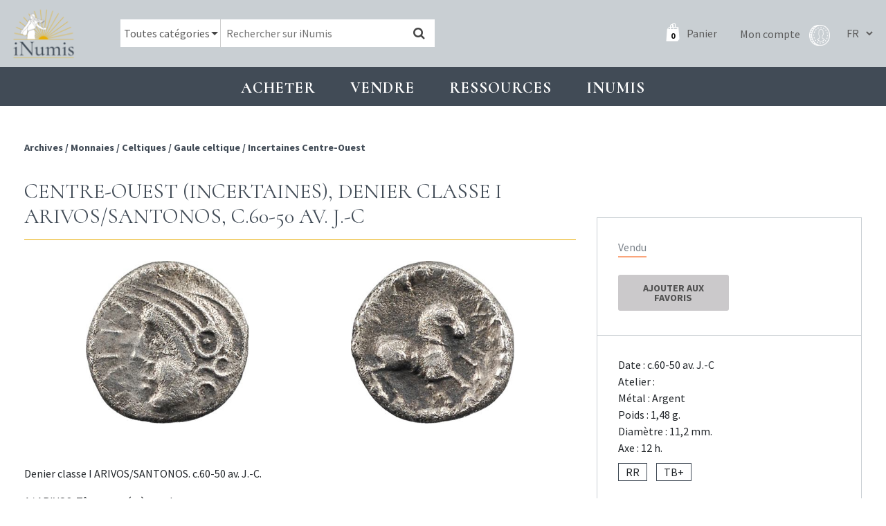

--- FILE ---
content_type: text/html; charset=UTF-8
request_url: https://www.inumis.com/shop/centre-ouest-incertaines-denier-classe-i-arivos-santonos-c-60-50-av-j-c-1801278/
body_size: 10007
content:
<!DOCTYPE html><html lang="fr"><head><meta charset="uf8"><meta http-equiv="X-UA-Compatible" content="IE=edge,chrome=1"><meta name="viewport" content="width=device-width,initial-scale=1"><link rel="stylesheet" id="ao_optimized_gfonts" href="https://fonts.googleapis.com/css?family=Cormorant:400,700%7CSource+Sans+Pro:400,700%7CCormorant:400,700%7CSource+Sans+Pro:400,700&amp;display=swap"><link rel="preconnect" href="https://fonts.gstatic.com" crossorigin><link media="all" href="https://www.inumis.com/wp-content/cache/autoptimize/css/autoptimize_cc0f101c3c1229e1cacf6fcebfc8966d.css" rel="stylesheet"><link media="only screen and (max-width: 768px)" href="https://www.inumis.com/wp-content/cache/autoptimize/css/autoptimize_dcb2de333eec7ab4ae31385ed8d6a393.css" rel="stylesheet"><title>Centre-Ouest (incertaines), denier classe I ARIVOS/SANTONOS, c.60-50 av. J.-C | iNumis, boutique numismatique</title><meta name="description" content="Denier classe I ARIVOS/SANTONOS. c.60-50 av. J.-C. A/ ARIVOS. Tête casquée à gauche. R/ SANTONOS. Chaval à droite, au-dessous rosace perlée. Argent. 1,48 g. 11,2 mm. 12 h. DT.3266. LT.4520. RR. TB+." /><meta name="robots" content="max-image-preview:large" /><meta name="google-site-verification" content="QdazLXKBLYPhHOc_H0I62daLCmE32SZ7YyaF-eyOvb4" /><link rel="canonical" href="https://www.inumis.com/shop/centre-ouest-incertaines-denier-classe-i-arivos-santonos-c-60-50-av-j-c-1801278/" /><meta name="generator" content="All in One SEO Pro (AIOSEO) 4.6.6" /><meta property="og:locale" content="fr_FR" /><meta property="og:site_name" content="iNumis, boutique numismatique | Ventes Sur Offres, Numismate rue Vivienne Paris" /><meta property="og:type" content="article" /><meta property="og:title" content="Centre-Ouest (incertaines), denier classe I ARIVOS/SANTONOS, c.60-50 av. J.-C | iNumis, boutique numismatique" /><meta property="og:description" content="Denier classe I ARIVOS/SANTONOS. c.60-50 av. J.-C. A/ ARIVOS. Tête casquée à gauche. R/ SANTONOS. Chaval à droite, au-dessous rosace perlée. Argent. 1,48 g. 11,2 mm. 12 h. DT.3266. LT.4520. RR. TB+." /><meta property="og:url" content="https://www.inumis.com/shop/centre-ouest-incertaines-denier-classe-i-arivos-santonos-c-60-50-av-j-c-1801278/" /><meta property="article:published_time" content="2019-04-04T08:01:11+00:00" /><meta property="article:modified_time" content="2021-02-03T01:35:48+00:00" /><meta property="article:publisher" content="https://www.facebook.com/iNumisParis" /><meta name="twitter:card" content="summary" /><meta name="twitter:title" content="Centre-Ouest (incertaines), denier classe I ARIVOS/SANTONOS, c.60-50 av. J.-C | iNumis, boutique numismatique" /><meta name="twitter:description" content="Denier classe I ARIVOS/SANTONOS. c.60-50 av. J.-C. A/ ARIVOS. Tête casquée à gauche. R/ SANTONOS. Chaval à droite, au-dessous rosace perlée. Argent. 1,48 g. 11,2 mm. 12 h. DT.3266. LT.4520. RR. TB+." /> <script type="application/ld+json" class="aioseo-schema">{"@context":"https:\/\/schema.org","@graph":[{"@type":"BreadcrumbList","@id":"https:\/\/www.inumis.com\/shop\/centre-ouest-incertaines-denier-classe-i-arivos-santonos-c-60-50-av-j-c-1801278\/#breadcrumblist","itemListElement":[{"@type":"ListItem","@id":"https:\/\/www.inumis.com\/#listItem","position":1,"name":"Domicile","item":"https:\/\/www.inumis.com\/","nextItem":"https:\/\/www.inumis.com\/shop\/centre-ouest-incertaines-denier-classe-i-arivos-santonos-c-60-50-av-j-c-1801278\/#listItem"},{"@type":"ListItem","@id":"https:\/\/www.inumis.com\/shop\/centre-ouest-incertaines-denier-classe-i-arivos-santonos-c-60-50-av-j-c-1801278\/#listItem","position":2,"name":"Centre-Ouest (incertaines), denier classe I ARIVOS\/SANTONOS, c.60-50 av. J.-C","previousItem":"https:\/\/www.inumis.com\/#listItem"}]},{"@type":"ItemPage","@id":"https:\/\/www.inumis.com\/shop\/centre-ouest-incertaines-denier-classe-i-arivos-santonos-c-60-50-av-j-c-1801278\/#itempage","url":"https:\/\/www.inumis.com\/shop\/centre-ouest-incertaines-denier-classe-i-arivos-santonos-c-60-50-av-j-c-1801278\/","name":"Centre-Ouest (incertaines), denier classe I ARIVOS\/SANTONOS, c.60-50 av. J.-C | iNumis, boutique numismatique","description":"Denier classe I ARIVOS\/SANTONOS. c.60-50 av. J.-C. A\/ ARIVOS. T\u00eate casqu\u00e9e \u00e0 gauche. R\/ SANTONOS. Chaval \u00e0 droite, au-dessous rosace perl\u00e9e. Argent. 1,48 g. 11,2 mm. 12 h. DT.3266. LT.4520. RR. TB+.","inLanguage":"fr-FR","isPartOf":{"@id":"https:\/\/www.inumis.com\/#website"},"breadcrumb":{"@id":"https:\/\/www.inumis.com\/shop\/centre-ouest-incertaines-denier-classe-i-arivos-santonos-c-60-50-av-j-c-1801278\/#breadcrumblist"},"datePublished":"2019-04-04T10:01:11+02:00","dateModified":"2021-02-03T02:35:48+01:00"},{"@type":"Organization","@id":"https:\/\/www.inumis.com\/#organization","name":"iNumis, boutique numismatique","description":"Ventes Sur Offres, Numismate rue Vivienne Paris","url":"https:\/\/www.inumis.com\/","telephone":"+33140138319","sameAs":["https:\/\/www.facebook.com\/iNumisParis","https:\/\/www.instagram.com\/inumisparis\/"]},{"@type":"WebPage","@id":"https:\/\/www.inumis.com\/shop\/centre-ouest-incertaines-denier-classe-i-arivos-santonos-c-60-50-av-j-c-1801278\/#webpage","url":"https:\/\/www.inumis.com\/shop\/centre-ouest-incertaines-denier-classe-i-arivos-santonos-c-60-50-av-j-c-1801278\/","name":"Centre-Ouest (incertaines), denier classe I ARIVOS\/SANTONOS, c.60-50 av. J.-C | iNumis, boutique numismatique","description":"Denier classe I ARIVOS\/SANTONOS. c.60-50 av. J.-C. A\/ ARIVOS. T\u00eate casqu\u00e9e \u00e0 gauche. R\/ SANTONOS. Chaval \u00e0 droite, au-dessous rosace perl\u00e9e. Argent. 1,48 g. 11,2 mm. 12 h. DT.3266. LT.4520. RR. TB+.","inLanguage":"fr-FR","isPartOf":{"@id":"https:\/\/www.inumis.com\/#website"},"breadcrumb":{"@id":"https:\/\/www.inumis.com\/shop\/centre-ouest-incertaines-denier-classe-i-arivos-santonos-c-60-50-av-j-c-1801278\/#breadcrumblist"},"datePublished":"2019-04-04T10:01:11+02:00","dateModified":"2021-02-03T02:35:48+01:00"},{"@type":"WebSite","@id":"https:\/\/www.inumis.com\/#website","url":"https:\/\/www.inumis.com\/","name":"iNumis, boutique numismatique","description":"Ventes Sur Offres, Numismate rue Vivienne Paris","inLanguage":"fr-FR","publisher":{"@id":"https:\/\/www.inumis.com\/#organization"}}]}</script> <link href='https://fonts.gstatic.com' crossorigin='anonymous' rel='preconnect' />  <script type="text/javascript" src="https://www.inumis.com/wp-includes/js/jquery/jquery.min.js?ver=3.7.1" id="jquery-core-js"></script> <script type="text/javascript" src="https://www.inumis.com/wp-includes/js/jquery/jquery-migrate.min.js?ver=3.4.1" id="jquery-migrate-js"></script> <link rel="https://api.w.org/" href="https://www.inumis.com/wp-json/" /><link rel="alternate" type="application/json" href="https://www.inumis.com/wp-json/wp/v2/product/382559" /><link rel="alternate" type="application/json+oembed" href="https://www.inumis.com/wp-json/oembed/1.0/embed?url=https%3A%2F%2Fwww.inumis.com%2Fshop%2Fcentre-ouest-incertaines-denier-classe-i-arivos-santonos-c-60-50-av-j-c-1801278%2F" /><link rel="alternate" type="text/xml+oembed" href="https://www.inumis.com/wp-json/oembed/1.0/embed?url=https%3A%2F%2Fwww.inumis.com%2Fshop%2Fcentre-ouest-incertaines-denier-classe-i-arivos-santonos-c-60-50-av-j-c-1801278%2F&#038;format=xml" /> <noscript><style>.woocommerce-product-gallery{ opacity: 1 !important; }</style></noscript><link rel="icon" href="https://www.inumis.com/wp-content/uploads/2018/08/cropped-logo-inumis-32x32.png" sizes="32x32" /><link rel="icon" href="https://www.inumis.com/wp-content/uploads/2018/08/cropped-logo-inumis-192x192.png" sizes="192x192" /><link rel="apple-touch-icon" href="https://www.inumis.com/wp-content/uploads/2018/08/cropped-logo-inumis-180x180.png" /><meta name="msapplication-TileImage" content="https://www.inumis.com/wp-content/uploads/2018/08/cropped-logo-inumis-270x270.png" /> <script async src="https://www.googletagmanager.com/gtag/js?id=UA-139350229-1"></script> <script>window.dataLayer = window.dataLayer || [];
            function gtag(){dataLayer.push(arguments);}
            gtag('js', new Date());
            gtag('config', 'UA-139350229-1');</script> </head><body class="product-template-default single single-product postid-382559 woocommerce woocommerce-page woocommerce-no-js"><header id="main-header" class=""><nav class="navbar navbar-expand-lg navbar-dark"> <button class="navbar-toggler navbar-toggler-right btn" type="button"
 aria-label="Toggle navigation"
 aria-expanded="false"
 aria-controls="main-menu"
 data-toggle="collapse"
 data-target="#main-menu"> <span class="navbar-toggler-icon"></span> </button> <a href="/" class="navbar-brand"> <img src="/wp-content/themes/bb-theme/assets/img/logo-inumis-menu.png" alt="Logo Inumis" class="desktop"> <img src="/wp-content/themes/bb-theme/assets/img/logo-inumis-menu-mobile.png" alt="Logo Inumis" class="mobile"> </a><div class="align-items-center flex-sm-row" id="navBar"><div class="nav-wrapper"><form role="search" method="get" class="woocommerce-product-search" action="https://www.inumis.com/"><div class="cate-dropdown-wrapper"> <select name="product_cat" id="product_cat" class="cate-dropdown"><option value="0" selected>Toutes catégories</option><option value="monnaies" >Monnaies</option><option value="jetons" >Jetons</option><option value="medailles" >Médailles</option><option value="livres-anciens" >Livres anciens</option> </select></div> <input type="search" class="search-field" placeholder="Rechercher sur iNumis" value="" name="s" /> <input type="hidden" name="product_status" value="boutique-vso"> <button type="submit" data-toggle="tooltip" data-placement="right" title="Notre moteur de recherche croise les mots clés afin d'afficher les résultats les plus pertinents : par exemple si vous cherchez toutes les monnaies d'Henri II frappées à Paris en vente dans notre boutique, saisissez 'Henri II Paris'"><i class="fa fa-search"></i></button> <input type="hidden" name="post_type" value="product" /></form><div class="nav-right"> <a class="cart-customlocation" href="https://www.inumis.com/cart/" title="Panier"> <span id="cart-nb-prod"></span> <i class="icon-pannier-blanc"></i> <span class="text">Panier</span> </a> <a href="https://www.inumis.com/mon-compte/" title="Mon compte" class="account-link"> <span class="text">Mon compte</span> <i class="iconimg-profil"></i> </a><div class="language-switcher"> <select name="lang_choice_1" id="lang_choice_1"><option selected="selected" value="fr"> FR</option><option  value="en"> EN</option> </select> <script type="text/javascript">document.getElementById( "lang_choice_1" ).onchange = function() {
                                updateQueryStringParameter('lang', this.value);
                                location.href = $("#currentURI").val();
                            }</script> </div></div></div></div></nav></header><div id="main-menu" class="noprint"><ul class="navbar-nav"><li class="nav-item  menu-item menu-item-type-custom menu-item-object-custom menu-item-1154 menu-item-has-children dropdown"
 data-animation-in="fadeIn" data-animation-out="fadeOut" data-max-width="60%" data-position="left"> <a  class="nav-link dropdown-toogle"
 aria-haspopup="true" aria-expanded="false"
 id="subMenu-1" data-toggle="dropdown"
 > Acheter </a><div class="dropdown-menu" aria-labelledby="subMenu-1"> <a href="/shop/?product_status=vente-boutique" class="dropdown-item " > Boutique : voir tous les articles en stock </a> <a href="#" class="dropdown-item disable-item" > VSO en cours </a> <a href="https://www.inumis.com/wp-content/uploads/2019/10/MODE-DEMPLOI-Vente-sur-Offres-au-18.10.2019.pdf" class="dropdown-item " target="_blank" > VSO, Comment participer ? </a> <a href="https://www.inumis.com/wp-content/uploads/2019/02/MODE_EMPLOI_Vente_Aux_Ench%C3%A8res_iNumis.pdf" class="dropdown-item " target="_blank" > Vente aux enchères : comment participer ? </a> <a href="https://www.inumis.com/wp-content/uploads/2019/08/R%C3%A8glement-Terms-and-condition-FR.pdf" class="dropdown-item " target="_blank" > Ventes en ligne : où et comment miser ? </a> <a href="https://www.ebay.fr/str/inumis?_sop=10&rt=nc" class="dropdown-item " target="_blank" > Notre boutique Ebay </a> <a href="https://www.inumis.com/boutique-en-ligne-conditions-generales-de-vente/" class="dropdown-item " > Conditions générales de vente </a> <a href="https://www.inumis.com/frais-denvois/" class="dropdown-item " > Frais d’envois et Modes de paiements </a></div></li><li class="nav-item  menu-item menu-item-type-custom menu-item-object-custom menu-item-1155 menu-item-has-children dropdown"
 data-animation-in="fadeIn" data-animation-out="fadeOut" data-max-width="60%" data-position="left"> <a  class="nav-link dropdown-toogle"
 aria-haspopup="true" aria-expanded="false"
 id="subMenu-2" data-toggle="dropdown"
 > Vendre </a><div class="dropdown-menu" aria-labelledby="subMenu-2"> <a href="https://www.inumis.com/vendre-ou-deposer-chez-inumis/" class="dropdown-item " > Vendre ou déposer chez iNumis </a> <a href="https://www.inumis.com/contact/" class="dropdown-item " > Contact </a> <a href="https://www.inumis.com/nos-meilleures-ventes/" class="dropdown-item " > Nos meilleures ventes </a></div></li><li class="nav-item  menu-item menu-item-type-custom menu-item-object-custom menu-item-1156 menu-item-has-children dropdown"
 data-animation-in="fadeIn" data-animation-out="fadeOut" data-max-width="60%" data-position="left"> <a  class="nav-link dropdown-toogle"
 aria-haspopup="true" aria-expanded="false"
 id="subMenu-3" data-toggle="dropdown"
 > Ressources </a><div class="dropdown-menu" aria-labelledby="subMenu-3"> <a href="https://www.inumis.com/etats-de-conservation/" class="dropdown-item " > Etats de conservation </a> <a href="/shop/?product_status=archive" class="dropdown-item " > ARCHIVES </a> <a href="https://www.inumis.com/ouvrages-numerises/" class="dropdown-item " > Ouvrages de numismatique numérisés </a> <a href="https://www.inumis.com/articles-archive/" class="dropdown-item " > Articles des catalogues </a> <a href="https://www.inumis.com/articles-monnaies-royales/" class="dropdown-item " > Articles – Monnaies </a> <a href="https://www.inumis.com/medailles-jetons-sceaux/" class="dropdown-item " > Articles – Médailles, jetons, sceaux </a> <a href="https://www.sixbid.com/en/auctions/past/page/1/perPage/100?auctioneer=inumis" class="dropdown-item " target="_blank" > Sixbid : nos Ventes passées </a> <a href="https://www.inumis.com/ressources/" class="dropdown-item " > Liens utiles </a></div></li><li class="nav-item  menu-item menu-item-type-custom menu-item-object-custom menu-item-271432 menu-item-has-children dropdown"
 data-animation-in="fadeIn" data-animation-out="fadeOut" data-max-width="60%" data-position="left"> <a  class="nav-link dropdown-toogle"
 aria-haspopup="true" aria-expanded="false"
 id="subMenu-4" data-toggle="dropdown"
 > INUMIS </a><div class="dropdown-menu" aria-labelledby="subMenu-4"> <a href="https://www.inumis.com/actualites/" class="dropdown-item " > Actualités </a> <a href="https://www.inumis.com/contact/" class="dropdown-item " > Contact </a> <a href="https://www.inumis.com/qui-sommes-nous/" class="dropdown-item " > Qui sommes-nous ? </a> <a href="https://www.inumis.com/lequipe-inumis/" class="dropdown-item " > L’équipe iNumis </a></div></li></ul></div><section id="content" role="main" class="content-wrapper"><div class="wrapper "><div class="container-fluid" id="single-product"><div class="row before-product noprint"><div class="col-md-8"><div class="breadcrum"><nav class="woocommerce-breadcrumb"> <span> <a href="/shop/?product_status=archive"> Archives </a> </span> <span>/ </span><span> <a href="/shop/?product_status=archive&product_cat=monnaies">Monnaies</a></span> <span>/ </span><span> <a href="/shop/?product_status=archive&product_cat=celtiques">Celtiques</a></span> <span>/ </span><span> <a href="/shop/?product_status=archive&product_cat=gaule-celtique">Gaule celtique</a></span> <span>/ </span><span> <a href="/shop/?product_status=archive&product_cat=incertaines-centre-ouest">Incertaines Centre-Ouest</a></span></nav></div><div class="link-back"></div></div><div class="col-md-4"><div class="closest-prod"><div class="row"><div class="col-12 s-nav-products"><div class="prev-link"></div><div class="next-link"></div></div></div></div></div></div><article itemscope itemtype="http://schema.org/Product" class="single-product-details post-382559 product type-product status-publish product_cat-celtiques product_cat-gaule-celtique product_cat-incertaines-centre-ouest product_cat-monnaies pa_metaux-argent pa_raretes-rr vso-catalogue-42-vente-generale first outofstock taxable shipping-taxable purchasable product-type-simple row"
 data-article="1801278" id="single-product-content"><meta itemprop="url" content="https://www.inumis.com/shop/centre-ouest-incertaines-denier-classe-i-arivos-santonos-c-60-50-av-j-c-1801278/" /><div class="col-md-8 col-content-prod"><h1 class="title-1"> Centre-Ouest (incertaines), denier classe I ARIVOS/SANTONOS, c.60-50 av. J.-C</h1><div class="pb-thumbs col-md-12"><div class="thumb-wrap"  data-toggle="modal" data-target="#imageAvUrl"> <img src="https://images.inumis.com/pictures/2e24de84-bf80-3a49-9a28-96c18109618c.jpg" alt="Centre-Ouest (incertaines), denier classe I ARIVOS/SANTONOS, c.60-50 av. J.-C" loading="lazy"/></div><div class="thumb-wrap"  data-toggle="modal" data-target="#imageRvUrl"> <img src="https://images.inumis.com/pictures/e12b6fd0-3352-5e4e-82f2-6897d2493890.jpg" alt="Centre-Ouest (incertaines), denier classe I ARIVOS/SANTONOS, c.60-50 av. J.-C" loading="lazy"/></div></div><div class="modal fade modal-img-big" id="imageAvUrl" tabindex="-1" role="dialog" aria-hidden="true"><div class="modal-dialog" role="document"><div class="modal-content"><div class="text-right"> <button type="button" class="close" data-dismiss="modal" aria-label="Close"> <span aria-hidden="true">&times;</span> </button></div><div class="modal-body"> <img src="https://images.inumis.com/pictures/2e24de84-bf80-3a49-9a28-96c18109618c.jpg" alt="Centre-Ouest (incertaines), denier classe I ARIVOS/SANTONOS, c.60-50 av. J.-C"/></div></div></div></div><div class="modal fade modal-img-big" id="imageRvUrl" tabindex="-1" role="dialog" aria-hidden="true"><div class="modal-dialog" role="document"><div class="modal-content"><div class="text-right"> <button type="button" class="close" data-dismiss="modal" aria-label="Close"> <span aria-hidden="true">&times;</span> </button></div><div class="modal-body"> <img src="https://images.inumis.com/pictures/e12b6fd0-3352-5e4e-82f2-6897d2493890.jpg" alt="Centre-Ouest (incertaines), denier classe I ARIVOS/SANTONOS, c.60-50 av. J.-C"/></div></div></div></div><div class="mobile-resume"></div><div class="content"><p>Denier classe I ARIVOS/SANTONOS. c.60-50 av. J.-C.</p><p>A/ ARIVOS. Tête casquée à gauche.<br /> R/ SANTONOS. Chaval à droite, au-dessous rosace perlée.<br /> Argent. 1,48 g. 11,2 mm. 12 h.<br /> DT.3266. LT.4520.<br /> RR. TB+.</p></div><div class="p-notes"></div></div><div class="col-md-4"><div class="col-infos-prod"><div class="top-infos"><div class="woo-sale"><h3 class="product-archive">Vendu</h3><div class="clear"></div><div class="add-favourites "><form action="https://www.inumis.com/wp-admin/admin-ajax.php?action=saveFavourites" method="post" id="save-favourites"> <input type="hidden" name="product-url" value="/shop/centre-ouest-incertaines-denier-classe-i-arivos-santonos-c-60-50-av-j-c-1801278/"> <input type="hidden" name="product-id" value="382559"> <button type="submit" class="button"> Ajouter aux favoris </button></form><div class="is-favorite-msg not-yet">Produit en Favoris</div></div></div></div><div class="attr-prod"><ul><li> Date : c.60-50 av. J.-C</li><li> Atelier :</li><li> Métal :
 Argent</li><li> Poids : 1,48 g.</li><li> Diamètre : 11,2 mm.</li><li> Axe : 12 h.</li></ul> <span class="rarete">RR</span> <span class="rarete">TB+</span></div></div><ul class="prod-socials"><li><a href="http://www.facebook.com/sharer.php?u=https://www.inumis.com/shop/centre-ouest-incertaines-denier-classe-i-arivos-santonos-c-60-50-av-j-c-1801278/"  target="_blank" title="Partage Facebook"><i class="ti-facebook"></i></a></li><li><a href="mailto:?subject=Inumis [Centre-Ouest (incertaines), denier classe I ARIVOS/SANTONOS, c.60-50 av. J.-C]&body=Un ami vous conseille la consultation de cette page : https://www.inumis.com/shop/centre-ouest-incertaines-denier-classe-i-arivos-santonos-c-60-50-av-j-c-1801278/" title="Partage Email"><i class="ti-envelope"></i></a></li><li><a href="#" onclick="window.print();" title="Imprimer"><i class="ti-printer"></i></a></li></ul></div></article><div class="row noprint" id="linked-products"><div class="col-12"><h2 class="title-1">Produits liés</h2></div><div class="col-md-3"><article class="product-block to-sale urn-2504088  post-382559 product type-product status-publish product_cat-celtiques product_cat-gaule-celtique product_cat-incertaines-centre-ouest product_cat-monnaies pa_metaux-argent pa_raretes-rr vso-catalogue-42-vente-generale outofstock taxable shipping-taxable purchasable product-type-simple"><div class="row  bp-first-row"><div class="pb-thumbs col-md-12"> <a href="https://www.inumis.com/shop/clermont-eveche-de-denier-a-la-vierge-anonymes-xiiie-siecle-2504088/"><div class="thumb-wrap"  > <img src="https://images.inumis.com/pictures/a8a4b612-9b10-2d40-ac9b-28d72f397ffd.jpg" alt="Clermont (évêché de), denier à la Vierge, anonymes, XIIIe siècle" loading="lazy"/></div><div class="thumb-wrap"  > <img src="https://images.inumis.com/pictures/6f17dc41-e15e-8245-b1dc-1cb8c0e94f18.jpg" alt="Clermont (évêché de), denier à la Vierge, anonymes, XIIIe siècle" loading="lazy"/></div> </a></div><div class="pb-title col-md-12"><h3 class="product-title"> <a href="https://www.inumis.com/shop/clermont-eveche-de-denier-a-la-vierge-anonymes-xiiie-siecle-2504088/"> Clermont (évêché de), denier à la Vierge, anonymes, XIIIe siècle </a></h3></div></div><div class="pb-extra"><div class="row align-items-center"><div class="col-md-3 col-3"><div class="price to-sale ">70€</div></div><div class="col-md-3 col-3 text-center"> <span class="rarete">SUP</span></div><div class="col-md-6 col-6 text-right"> <a href="https://www.inumis.com/shop/clermont-eveche-de-denier-a-la-vierge-anonymes-xiiie-siecle-2504088/?add-to-cart=505"
 data-quantity="1" class="btn-add-to-cart-simple add_to_cart_button ajax_add_to_cart"
 data-product_id="414155"
 data-product_sku="2504088" rel="nofollow"> Ajouter au panier <i class="fa fa-shopping-cart"></i> </a></div></div></div></article></div><div class="col-md-3"><article class="product-block to-sale urn-2506132  post-382559 product type-product status-publish product_cat-celtiques product_cat-gaule-celtique product_cat-incertaines-centre-ouest product_cat-monnaies pa_metaux-argent pa_raretes-rr vso-catalogue-42-vente-generale outofstock taxable shipping-taxable purchasable product-type-simple"><div class="row  bp-first-row"><div class="pb-thumbs col-md-12"> <a href="https://www.inumis.com/shop/zeugitane-moyen-bronze-carthage-300-264-av-j-c-2506132/"><div class="thumb-wrap"  > <img src="https://images.inumis.com/pictures/314041b8-58ae-4145-9150-9e09c5abcf71.jpg" alt="Zeugitane, moyen bronze, Carthage, 300-264 av. J.-C." loading="lazy"/></div><div class="thumb-wrap"  > <img src="https://images.inumis.com/pictures/11248176-0dd0-ed45-8173-9846e7a59ab1.jpg" alt="Zeugitane, moyen bronze, Carthage, 300-264 av. J.-C." loading="lazy"/></div> </a></div><div class="pb-title col-md-12"><h3 class="product-title"> <a href="https://www.inumis.com/shop/zeugitane-moyen-bronze-carthage-300-264-av-j-c-2506132/"> Zeugitane, moyen bronze, Carthage, 300-264 av. J.-C. </a></h3></div></div><div class="pb-extra"><div class="row align-items-center"><div class="col-md-3 col-3"><div class="price to-sale ">100€</div></div><div class="col-md-3 col-3 text-center"> <span class="rarete">TTB</span></div><div class="col-md-6 col-6 text-right"> <a href="https://www.inumis.com/shop/zeugitane-moyen-bronze-carthage-300-264-av-j-c-2506132/?add-to-cart=505"
 data-quantity="1" class="btn-add-to-cart-simple add_to_cart_button ajax_add_to_cart"
 data-product_id="414034"
 data-product_sku="2506132" rel="nofollow"> Ajouter au panier <i class="fa fa-shopping-cart"></i> </a></div></div></div></article></div><div class="col-md-3"><article class="product-block to-sale urn-2506128  post-382559 product type-product status-publish product_cat-celtiques product_cat-gaule-celtique product_cat-incertaines-centre-ouest product_cat-monnaies pa_metaux-argent pa_raretes-rr vso-catalogue-42-vente-generale last outofstock taxable shipping-taxable purchasable product-type-simple"><div class="row  bp-first-row"><div class="pb-thumbs col-md-12"> <a href="https://www.inumis.com/shop/zeugitane-statere-de-billon-ou-15-shekel-220-180-av-j-c-2506128/"><div class="thumb-wrap"  > <img src="https://images.inumis.com/pictures/46c643c7-9692-3042-b23a-8ddb067eb9b2.jpg" alt="Zeugitane, statère de billon ou 1,5 shekel, 220-180 av. J.-C." loading="lazy"/></div><div class="thumb-wrap"  > <img src="https://images.inumis.com/pictures/7cc91b78-0e65-4b45-8d8f-7d4704ef9a2d.jpg" alt="Zeugitane, statère de billon ou 1,5 shekel, 220-180 av. J.-C." loading="lazy"/></div> </a></div><div class="pb-title col-md-12"><h3 class="product-title"> <a href="https://www.inumis.com/shop/zeugitane-statere-de-billon-ou-15-shekel-220-180-av-j-c-2506128/"> Zeugitane, statère de billon ou 1,5 shekel, 220-180 av. J.-C. </a></h3></div></div><div class="pb-extra"><div class="row align-items-center"><div class="col-md-3 col-3"><div class="price to-sale ">250€</div></div><div class="col-md-3 col-3 text-center"> <span class="rarete">TTB</span></div><div class="col-md-6 col-6 text-right"> <a href="https://www.inumis.com/shop/zeugitane-statere-de-billon-ou-15-shekel-220-180-av-j-c-2506128/?add-to-cart=505"
 data-quantity="1" class="btn-add-to-cart-simple add_to_cart_button ajax_add_to_cart"
 data-product_id="414031"
 data-product_sku="2506128" rel="nofollow"> Ajouter au panier <i class="fa fa-shopping-cart"></i> </a></div></div></div></article></div><div class="col-md-3"><article class="product-block to-sale urn-2506129  post-382559 product type-product status-publish product_cat-celtiques product_cat-gaule-celtique product_cat-incertaines-centre-ouest product_cat-monnaies pa_metaux-argent pa_raretes-rr vso-catalogue-42-vente-generale first outofstock taxable shipping-taxable purchasable product-type-simple"><div class="row  bp-first-row"><div class="pb-thumbs col-md-12"> <a href="https://www.inumis.com/shop/zeugitane-statere-de-billon-ou-15-shekel-carthage-220-180-av-j-c-2506129/"><div class="thumb-wrap"  > <img src="https://images.inumis.com/pictures/6ee80d90-ea45-6c48-86d9-9cfe3f1b246d.jpg" alt="Zeugitane, statère de billon ou 1,5 shekel, Carthage, 220-180 av. J.-C." loading="lazy"/></div><div class="thumb-wrap"  > <img src="https://images.inumis.com/pictures/46725007-4642-9347-a4da-1f501f026c10.jpg" alt="Zeugitane, statère de billon ou 1,5 shekel, Carthage, 220-180 av. J.-C." loading="lazy"/></div> </a></div><div class="pb-title col-md-12"><h3 class="product-title"> <a href="https://www.inumis.com/shop/zeugitane-statere-de-billon-ou-15-shekel-carthage-220-180-av-j-c-2506129/"> Zeugitane, statère de billon ou 1,5 shekel, Carthage, 220-180 av. J.-C. </a></h3></div></div><div class="pb-extra"><div class="row align-items-center"><div class="col-md-3 col-3"><div class="price to-sale ">200€</div></div><div class="col-md-3 col-3 text-center"> <span class="rarete">TTB</span></div><div class="col-md-6 col-6 text-right"> <a href="https://www.inumis.com/shop/zeugitane-statere-de-billon-ou-15-shekel-carthage-220-180-av-j-c-2506129/?add-to-cart=505"
 data-quantity="1" class="btn-add-to-cart-simple add_to_cart_button ajax_add_to_cart"
 data-product_id="414032"
 data-product_sku="2506129" rel="nofollow"> Ajouter au panier <i class="fa fa-shopping-cart"></i> </a></div></div></div></article></div></div></div> <input type="hidden" value="/shop/centre-ouest-incertaines-denier-classe-i-arivos-santonos-c-60-50-av-j-c-1801278/" id="currentURI"></div></section><footer class="noprint"><div class="container-fluid"><div class="row"><div class="col-lg-3 col1 col-md-6"><div class="row row-eq-height"><div class="col-md-6 col-left-adresse"> <img src="/wp-content/themes/bb-theme/assets/img/logo-inumis-blanc.png" alt="Logo Inumis"><p> 46 rue Vivienne, <br> 75002 Paris <br> +33 (0)1 40 13 83 19 <br> info@inumis.com <br> © 2026</p></div><div class="col-md-6 my-auto"> <a href="/contact/"> <img src="/wp-content/themes/bb-theme/assets/img/footer-inumis.jpeg" alt="Boutique Inumis" class="img-boutique"> </a></div></div></div><div class="col-lg-3 col-md-6"><ul class="menu-footer"><li class="  menu-item menu-item-type-post_type menu-item-object-page menu-item-331509"> <a href="https://www.inumis.com/qui-sommes-nous/" class=""> Qui sommes-nous ? </a></li><li class="  menu-item menu-item-type-post_type menu-item-object-page menu-item-331506"> <a href="https://www.inumis.com/boutique-en-ligne-conditions-generales-de-vente/" class=""> Conditions générales de vente </a></li><li class="  menu-item menu-item-type-post_type menu-item-object-page menu-item-331507"> <a href="https://www.inumis.com/frais-denvois/" class=""> Frais d'envois </a></li><li class="  menu-item menu-item-type-post_type menu-item-object-page menu-item-331508"> <a href="https://www.inumis.com/politique-de-confidentialite/" class=""> Politique de confidentialité </a></li></ul></div><div class="col-lg-3 col-md-6"><ul class="menu-footer"><li class="  menu-item menu-item-type-post_type menu-item-object-page menu-item-331510"> <a href="https://www.inumis.com/contact/" class=""> Contact </a></li><li class="  menu-item menu-item-type-post_type menu-item-object-page menu-item-331511"> <a href="https://www.inumis.com/paiements-securise/" class=""> Paiements sécurisé </a></li><li class="  menu-item menu-item-type-post_type menu-item-object-page menu-item-331512"> <a href="https://www.inumis.com/ressources/" class=""> Liens utiles </a></li></ul></div><div class="col-lg-3 col-md-6 col-shops"><h2>NOS BOUTIQUES</h2> <a href="https://www.ebay.fr/str/inumis?_sop=10&rt=nc" target="_blank" rel="nofollow" class="cs1"> <img src="/wp-content/themes/bb-theme/assets/img/logos-shops/ebay.png" alt="ebay Inumis"> </a> <a href="https://www.numisbids.com/" target="_blank" rel="nofollow" class="cs1"> <img src="/wp-content/themes/bb-theme/assets/img/logos-shops/NumisBids.png" alt="NumisBids Inumis"> </a> <a href="https://www.sixbid.com/" target="_blank" rel="nofollow" class="cs2"> <img src="/wp-content/themes/bb-theme/assets/img/logos-shops/SixBidCom.png" alt="SixBid Inumis"> </a><h2>RETROUVEZ-NOUS SUR</h2> <a href="https://www.facebook.com/iNumisParis/?ref=bookmarks" target="_blank" rel="nofollow" class="social"> <i class="fa fa-facebook"></i> </a> <a href=https://www.instagram.com/inumisparis/?hl=fr" target="_blank" rel="nofollow" class="social"> <i class="fa fa-instagram"></i> </a></div></div></div></footer><div id="modal-zoom-image" class="modal" tabindex="-1"><div class="modal-dialog"><div class="modal-content"><div class="modal-body"></div></div></div></div><div id="pum-406426" class="pum pum-overlay pum-theme-397783 pum-theme-theme-par-defaut popmake-overlay click_open" data-popmake="{&quot;id&quot;:406426,&quot;slug&quot;:&quot;vacances-dete-2022&quot;,&quot;theme_id&quot;:397783,&quot;cookies&quot;:[],&quot;triggers&quot;:[{&quot;type&quot;:&quot;click_open&quot;,&quot;settings&quot;:{&quot;extra_selectors&quot;:&quot;&quot;,&quot;cookie_name&quot;:null}}],&quot;mobile_disabled&quot;:null,&quot;tablet_disabled&quot;:null,&quot;meta&quot;:{&quot;display&quot;:{&quot;stackable&quot;:false,&quot;overlay_disabled&quot;:false,&quot;scrollable_content&quot;:false,&quot;disable_reposition&quot;:false,&quot;size&quot;:&quot;medium&quot;,&quot;responsive_min_width&quot;:&quot;0%&quot;,&quot;responsive_min_width_unit&quot;:false,&quot;responsive_max_width&quot;:&quot;100%&quot;,&quot;responsive_max_width_unit&quot;:false,&quot;custom_width&quot;:&quot;640px&quot;,&quot;custom_width_unit&quot;:false,&quot;custom_height&quot;:&quot;380px&quot;,&quot;custom_height_unit&quot;:false,&quot;custom_height_auto&quot;:false,&quot;location&quot;:&quot;center top&quot;,&quot;position_from_trigger&quot;:false,&quot;position_top&quot;:&quot;100&quot;,&quot;position_left&quot;:&quot;0&quot;,&quot;position_bottom&quot;:&quot;0&quot;,&quot;position_right&quot;:&quot;0&quot;,&quot;position_fixed&quot;:false,&quot;animation_type&quot;:&quot;fade&quot;,&quot;animation_speed&quot;:&quot;350&quot;,&quot;animation_origin&quot;:&quot;center top&quot;,&quot;overlay_zindex&quot;:false,&quot;zindex&quot;:&quot;1999999999&quot;},&quot;close&quot;:{&quot;text&quot;:&quot;&quot;,&quot;button_delay&quot;:&quot;0&quot;,&quot;overlay_click&quot;:false,&quot;esc_press&quot;:false,&quot;f4_press&quot;:false},&quot;click_open&quot;:[]}}" role="dialog" aria-modal="false"
 ><div id="popmake-406426" class="pum-container popmake theme-397783 pum-responsive pum-responsive-medium responsive size-medium"><div class="pum-content popmake-content" tabindex="0"><p style="text-align: center;">Bonnes vacances d&rsquo;été à tous !!</p><p style="text-align: center;">***</p><p style="text-align: center;">Happy summer holidays everybody !!!</p></div> <button type="button" class="pum-close popmake-close" aria-label="Fermer"> FERMER </button></div></div><div id="pum-404718" class="pum pum-overlay pum-theme-397784 pum-theme-lightbox popmake-overlay pum-overlay-disabled click_open" data-popmake="{&quot;id&quot;:404718,&quot;slug&quot;:&quot;black-friday-26-27-28-novembre&quot;,&quot;theme_id&quot;:397784,&quot;cookies&quot;:[{&quot;event&quot;:&quot;on_popup_close&quot;,&quot;settings&quot;:{&quot;name&quot;:&quot;pum-404718&quot;,&quot;key&quot;:&quot;&quot;,&quot;session&quot;:false,&quot;path&quot;:&quot;1&quot;,&quot;time&quot;:&quot;1 month&quot;}}],&quot;triggers&quot;:[{&quot;type&quot;:&quot;click_open&quot;,&quot;settings&quot;:{&quot;cookie_name&quot;:[&quot;pum-404718&quot;],&quot;extra_selectors&quot;:&quot;&quot;}}],&quot;mobile_disabled&quot;:null,&quot;tablet_disabled&quot;:null,&quot;meta&quot;:{&quot;display&quot;:{&quot;stackable&quot;:&quot;1&quot;,&quot;overlay_disabled&quot;:&quot;1&quot;,&quot;scrollable_content&quot;:false,&quot;disable_reposition&quot;:false,&quot;size&quot;:&quot;custom&quot;,&quot;responsive_min_width&quot;:&quot;0px&quot;,&quot;responsive_min_width_unit&quot;:false,&quot;responsive_max_width&quot;:&quot;100px&quot;,&quot;responsive_max_width_unit&quot;:false,&quot;custom_width&quot;:&quot;100%&quot;,&quot;custom_width_unit&quot;:false,&quot;custom_height&quot;:&quot;380px&quot;,&quot;custom_height_unit&quot;:false,&quot;custom_height_auto&quot;:&quot;1&quot;,&quot;location&quot;:&quot;center top&quot;,&quot;position_from_trigger&quot;:false,&quot;position_top&quot;:&quot;0&quot;,&quot;position_left&quot;:&quot;0&quot;,&quot;position_bottom&quot;:&quot;10&quot;,&quot;position_right&quot;:&quot;10&quot;,&quot;position_fixed&quot;:&quot;1&quot;,&quot;animation_type&quot;:&quot;fadeAndSlide&quot;,&quot;animation_speed&quot;:&quot;300&quot;,&quot;animation_origin&quot;:&quot;top&quot;,&quot;overlay_zindex&quot;:false,&quot;zindex&quot;:&quot;1999999999&quot;},&quot;close&quot;:{&quot;text&quot;:&quot;&quot;,&quot;button_delay&quot;:&quot;0&quot;,&quot;overlay_click&quot;:false,&quot;esc_press&quot;:false,&quot;f4_press&quot;:false},&quot;click_open&quot;:[]}}" role="dialog" aria-modal="false"
 aria-labelledby="pum_popup_title_404718"><div id="popmake-404718" class="pum-container popmake theme-397784 size-custom pum-position-fixed"><div id="pum_popup_title_404718" class="pum-title popmake-title"> BLACK FRIDAY : 26/27/28 novembre</div><div class="pum-content popmake-content" tabindex="0"><div>Ces vendredi 26, samedi 27 et dimanche 28 novembre, iNumis vous offre les frais de port sur <u><strong>TOUTES vos commandes</strong></u> !</div><div>Renseignez simplement le code <strong><span style="text-decoration: underline;">INUMIS</span></strong><u><strong>BLACK2021 </strong></u>avant de finaliser vos achats 😉</div><div></div><div>***</div><div></div><div><em>These Friday, saturday and Sunday, </em><em>iNumis is glad to offer you the shipping </em><em>for <u><strong>ALL your purchases</strong></u> !</em></div><div><em> </em><em>Just enter the code <span style="text-decoration: underline;"><strong>INUMIS</strong></span><u><strong>BLACK2021</strong></u> before paying 😉</em></div></div> <button type="button" class="pum-close popmake-close" aria-label="Fermer"> × </button></div></div> <script type="text/javascript">var c = document.body.className;
		c = c.replace(/woocommerce-no-js/, 'woocommerce-js');
		document.body.className = c;</script> <script type="text/javascript" id="wc-add-to-cart-js-extra">var wc_add_to_cart_params = {"ajax_url":"\/wp-admin\/admin-ajax.php","wc_ajax_url":"\/?wc-ajax=%%endpoint%%","i18n_view_cart":"Voir le panier","cart_url":"https:\/\/www.inumis.com\/cart\/","is_cart":"","cart_redirect_after_add":"no"};</script> <script type="text/javascript" src="https://www.inumis.com/wp-content/plugins/woocommerce/assets/js/frontend/add-to-cart.min.js?ver=3.4.5" id="wc-add-to-cart-js"></script> <script type="text/javascript" id="wc-single-product-js-extra">var wc_single_product_params = {"i18n_required_rating_text":"Veuillez s\u00e9lectionner une note","review_rating_required":"yes","flexslider":{"rtl":false,"animation":"slide","smoothHeight":true,"directionNav":false,"controlNav":"thumbnails","slideshow":false,"animationSpeed":500,"animationLoop":false,"allowOneSlide":false},"zoom_enabled":"","zoom_options":[],"photoswipe_enabled":"","photoswipe_options":{"shareEl":false,"closeOnScroll":false,"history":false,"hideAnimationDuration":0,"showAnimationDuration":0},"flexslider_enabled":""};</script> <script type="text/javascript" src="https://www.inumis.com/wp-content/plugins/woocommerce/assets/js/frontend/single-product.min.js?ver=3.4.5" id="wc-single-product-js"></script> <script type="text/javascript" src="https://www.inumis.com/wp-content/plugins/woocommerce/assets/js/jquery-blockui/jquery.blockUI.min.js?ver=2.70" id="jquery-blockui-js"></script> <script type="text/javascript" src="https://www.inumis.com/wp-content/plugins/woocommerce/assets/js/js-cookie/js.cookie.min.js?ver=2.1.4" id="js-cookie-js"></script> <script type="text/javascript" id="woocommerce-js-extra">var woocommerce_params = {"ajax_url":"\/wp-admin\/admin-ajax.php","wc_ajax_url":"\/?wc-ajax=%%endpoint%%"};</script> <script type="text/javascript" src="https://www.inumis.com/wp-content/plugins/woocommerce/assets/js/frontend/woocommerce.min.js?ver=3.4.5" id="woocommerce-js"></script> <script type="text/javascript" id="wc-cart-fragments-js-extra">var wc_cart_fragments_params = {"ajax_url":"\/wp-admin\/admin-ajax.php","wc_ajax_url":"\/?wc-ajax=%%endpoint%%","cart_hash_key":"wc_cart_hash_dea5201787c3659acd6a6868445634c3","fragment_name":"wc_fragments_dea5201787c3659acd6a6868445634c3"};</script> <script type="text/javascript" src="https://www.inumis.com/wp-content/plugins/woocommerce/assets/js/frontend/cart-fragments.min.js?ver=3.4.5" id="wc-cart-fragments-js"></script> <script type="text/javascript" src="https://www.inumis.com/wp-includes/js/jquery/ui/core.min.js?ver=1.13.2" id="jquery-ui-core-js"></script> <script type="text/javascript" id="popup-maker-site-js-extra">var pum_vars = {"version":"1.19.0","pm_dir_url":"https:\/\/www.inumis.com\/wp-content\/plugins\/popup-maker\/","ajaxurl":"https:\/\/www.inumis.com\/wp-admin\/admin-ajax.php","restapi":"https:\/\/www.inumis.com\/wp-json\/pum\/v1","rest_nonce":null,"default_theme":"397783","debug_mode":"","disable_tracking":"","home_url":"\/","message_position":"top","core_sub_forms_enabled":"1","popups":[],"cookie_domain":"","analytics_route":"analytics","analytics_api":"https:\/\/www.inumis.com\/wp-json\/pum\/v1"};
var pum_sub_vars = {"ajaxurl":"https:\/\/www.inumis.com\/wp-admin\/admin-ajax.php","message_position":"top"};
var pum_popups = {"pum-406426":{"triggers":[],"cookies":[],"disable_on_mobile":false,"disable_on_tablet":false,"atc_promotion":null,"explain":null,"type_section":null,"theme_id":"397783","size":"medium","responsive_min_width":"0%","responsive_max_width":"100%","custom_width":"640px","custom_height_auto":false,"custom_height":"380px","scrollable_content":false,"animation_type":"fade","animation_speed":"350","animation_origin":"center top","open_sound":"none","custom_sound":"","location":"center top","position_top":"100","position_bottom":"0","position_left":"0","position_right":"0","position_from_trigger":false,"position_fixed":false,"overlay_disabled":false,"stackable":false,"disable_reposition":false,"zindex":"1999999999","close_button_delay":"0","fi_promotion":null,"close_on_form_submission":false,"close_on_form_submission_delay":"0","close_on_overlay_click":false,"close_on_esc_press":false,"close_on_f4_press":false,"disable_form_reopen":false,"disable_accessibility":false,"theme_slug":"theme-par-defaut","id":406426,"slug":"vacances-dete-2022"},"pum-404718":{"triggers":[{"type":"click_open","settings":{"cookie_name":["pum-404718"],"extra_selectors":""}}],"cookies":[{"event":"on_popup_close","settings":{"name":"pum-404718","key":"","session":false,"path":"1","time":"1 month"}}],"disable_on_mobile":false,"disable_on_tablet":false,"atc_promotion":null,"explain":null,"type_section":null,"theme_id":"397784","size":"custom","responsive_min_width":"0px","responsive_max_width":"100px","custom_width":"100%","custom_height_auto":true,"custom_height":"380px","scrollable_content":false,"animation_type":"fadeAndSlide","animation_speed":"300","animation_origin":"top","open_sound":"none","custom_sound":"","location":"center top","position_top":"0","position_bottom":"10","position_left":"0","position_right":"10","position_from_trigger":false,"position_fixed":true,"overlay_disabled":true,"stackable":true,"disable_reposition":false,"zindex":"1999999999","close_button_delay":"0","fi_promotion":null,"close_on_form_submission":false,"close_on_form_submission_delay":"0","close_on_overlay_click":false,"close_on_esc_press":false,"close_on_f4_press":false,"disable_form_reopen":false,"disable_accessibility":false,"theme_slug":"lightbox","id":404718,"slug":"black-friday-26-27-28-novembre"}};</script> <script type="text/javascript" src="https://www.inumis.com/wp-content/plugins/popup-maker/assets/js/site.min.js?defer&amp;ver=1.19.0" id="popup-maker-site-js"></script> <script type="text/javascript" src="https://www.inumis.com/wp-content/themes/bb-theme/assets/dist/js/app.min.js?ver=v95" id="bb_js-js"></script> <script>$(document).ready(function() {
            $('.modal-img-big img').click(function () {
                $(this).closest('.modal-img-big').modal('hide');
            });
            //déplacer prix / panier
            if ($(window).width() < 768) {
                // $('.mobile-resume').appendChild($('.col-infos-prod'));
                $('.col-infos-prod').appendTo('.mobile-resume');
            }


//             if ($(window).width() > 768) {
//                 $('.col-content-prod .thumb-wrap img').each(function () {
//                     var zoomUrl = $(this).attr('src');
// //                $(this).closest('.thumb-wrap').zoom({
// //                    url: zoomUrl
// //                });
//                     $(this).wrap('<span style="display:inline-block"></span>')
//                         .css('display', 'block')
//                         .parent()
//                         .zoom({
//                             url: zoomUrl
//                         });
//                 });
//             }

            eqHeight('#linked-products .product-block .pb-thumbs');
            eqHeight('#linked-products .product-block');

            countDownVSO();

            //savefavourites
            var form = $('#save-favourites');
            form.submit(function (e) {
                e.preventDefault();
                //ajax call
                $.ajax({
                    url: form.attr('action'),
                    type: form.attr('method'),
                    data: new FormData( form[0] ),
                    processData: false,
                    contentType: false,
                    statusCode: {
                        200: function(response) {
                            form.html('');
                            $('.is-favorite-msg').removeClass('not-yet');
                        }
                    }
                });
            });
        });</script> </body></html>